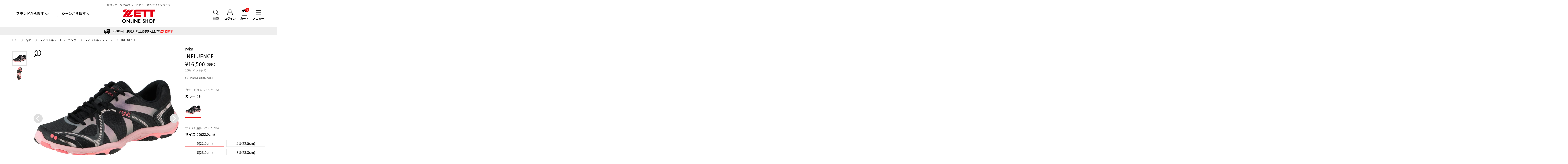

--- FILE ---
content_type: text/html; charset=UTF-8
request_url: https://zettshop.net/itemdetail/ryk/c8198m3004-50-f
body_size: 7459
content:
<!doctype html>
<html lang="ja">
<head>
<meta charset="utf-8">
<title>INFLUENCE | 総合スポーツ企業グループ ゼット オンラインショップ</title>
<meta name="viewport" content="width=750">
<meta name="keywords" content="INFLUENCE,シューズ,靴,スニーカー,ダンスシューズ,ダンス,フィットネス,トレーニング,ZUMBA,ラテンエアロ,jazzercise,ダンスエアロ,ダンスエクササイズ,スタジオエクササイズ,インフルエンス">
<meta name="description" content="●ダンスエクササイズモデル ZUMBA/ラテンエアロ/jazzercise/ダンスエアロ向け●中足部・内側に装備された「N-GAGE」(エンゲージ)により捻じれを防止。●足型のつま先部分と切り込みによりダンス特有の動きに対応。●アウトソールつま先内側に設置されたピボットポイントによりターンが多いダンスエクササイズとスタジオエクササイズに対応。●軽量メッシュにより軽量性と通気性を実現したアッパー。●2種類の硬度を使ったミッドソールによりサポート性とクッション性を発揮。">





<!-- GA4 dataLayer push view_item start -->
<script>
// Measure when a product is added to a shopping cart
window.dataLayer = window.dataLayer || [];
dataLayer.push({ ecommerce: null });  // Clear the previous ecommerce object.
dataLayer.push({
    event: "view_item",
    ecommerce: {
    value: "16500",
    currency: "JPY",
    items: [{
      item_name: "INFLUENCE", //Name or ID is required.
      item_id: "0736715019289",
      price: "16500",
      quantity: 1
    }] 
    }
});
</script>
<!-- GA4 dataLayer push view_item end -->



<!-- Google Tag Manager -->
<script>(function(w,d,s,l,i){w[l]=w[l]||[];w[l].push({'gtm.start':
new Date().getTime(),event:'gtm.js'});var f=d.getElementsByTagName(s)[0],
j=d.createElement(s),dl=l!='dataLayer'?'&l='+l:'';j.async=true;j.src=
'https://www.googletagmanager.com/gtm.js?id='+i+dl;f.parentNode.insertBefore(j,f);
})(window,document,'script','dataLayer','GTM-PQTSDMZQ');</script>
<!-- End Google Tag Manager -->

<link rel="stylesheet" href="/css/base.css"/>
<link rel="stylesheet" href="/css/base.diff.css"/>
<link rel="stylesheet" href="/css/sub.css"/><link rel="stylesheet" href="/css/products.css"/><link rel="stylesheet" href="//cdnjs.cloudflare.com/ajax/libs/slick-carousel/1.6.0/slick.min.css?ver=1.6.0"/><link rel="stylesheet" href="//cdnjs.cloudflare.com/ajax/libs/slick-carousel/1.6.0/slick-theme.min.css?ver=1.6.0"/><link rel="stylesheet" href="//cdnjs.cloudflare.com/ajax/libs/magnific-popup.js/1.1.0/magnific-popup.min.css?ver=1.1.0"/><link rel="stylesheet" href="/css/products.diff.css"/>

<link href="/favicon.ico" type="image/x-icon" rel="icon"/><link href="/favicon.ico" type="image/x-icon" rel="shortcut icon"/>

</head>
<body id="PageTop" class=" sub single__column products products__detail">

<!-- Google Tag Manager (noscript) -->
<noscript><iframe src="https://www.googletagmanager.com/ns.html?id=GTM-PQTSDMZQ"
height="0" width="0" style="display:none;visibility:hidden"></iframe></noscript>
<!-- End Google Tag Manager (noscript) -->

<header class="header">
    <div class="inner">
        <h1>総合スポーツ企業グループ ゼット オンラインショップ<a href="/"><img src="/images/base/spacer.png" alt="image" title="" class="logo"></a></h1>

        <nav class="navi_pc hiddenSp">
            <dl class="searchList search__brand">
                <dt class="arrow self down">ブランドから探す</dt>
                <dd>
                    <span>▼お探しのブランド名をクリックして下さい</span>
                    <ul>
                                                                        <li><a href="/brand/baseball">ZETT BASEBALL</a></li>
                                                                        <li><a href="/brand/converse">CONVERSE</a></li>
                                                                        <li><a href="/brand/canadianeast">Canadian East</a></li>
                                                                        <li><a href="/brand/jft">JFIT</a></li>
                                                                        <li><a href="/brand/sklz">SKLZ</a></li>
                                                                        <li><a href="/brand/buff">BUFF</a></li>
                                                                        <li><a href="/brand/thule">THULE</a></li>
                                                                        <li><a href="/brand/finis">FINIS</a></li>
                                                                        <li><a href="/brand/msz">TEAM Z</a></li>
                                                                        <li><a href="/brand/ryk">ryka</a></li>
                                            </ul>
                </dd>
            </dl>

            <dl class="searchList search__sean">
                <dt class="arrow self down">シーンから探す</dt>
                <dd>
                    <span>▼お探しのシーンをクリックして下さい</span>
                    <ul>
                                                                        <li><a href="/scene/baseball-softball">野球・ソフトボール</a></li>
                                                                        <li><a href="/scene/fashion">ファッション</a></li>
                                                                        <li><a href="/scene/fitness">フィットネス・トレーニング</a></li>
                                                                        <li><a href="/scene/football">サッカー・フットサル</a></li>
                                                                        <li><a href="/scene/american-football">アメリカンフットボール</a></li>
                                                                        <li><a href="/scene/golf">ゴルフ</a></li>
                                                                        <li><a href="/scene/basketball">バスケットボール</a></li>
                                                                        <li><a href="/scene/accessory">スポーツケア・アクセサリー</a></li>
                                                                        <li><a href="/scene/outdoor">アウトドア</a></li>
                                                                        <li><a href="/scene/running">ランニング</a></li>
                                                                        <li><a href="/scene/swimming">水泳水球競技</a></li>
                                            </ul>
                </dd>
            </dl>

            <dl class="naviList menu">
                <dt>メニュー</dt>
                <dd>
                    <ul>
                        <li><a href="/members/login">ログイン</a></li>
                        <li><a href="/members/agreement">新規会員登録</a></li>
                        <li><a href="/news">ニュース一覧</a></li>
                    </ul>
                    <ul>
                        <li><a href="/pages/about">ゼットオンラインショップの魅力</a></li>
                        <li><a href="/pages/guide">ご利用ガイド</a></li>
                        <li><a href="/pages/notation">特定商取引法に基づく表記</a></li>
                        <li><a href="/pages/privacy">プライバシーポリシー</a></li>
                        <li><a href="/contacts">お問い合わせ</a></li>
                    </ul>
                </dd>
            </dl>

            <dl class="naviList search">
                <dt>検索</dt>
                <dd>
                    <form method="post" accept-charset="utf-8" action="/itemlists/search"><div style="display:none;"><input type="hidden" name="_method" value="POST"/></div>                        <input type="text" name="keyword" placeholder="商品を検索する" id="keyword"/>
                        <input type="submit" class="" id="jian-suo" value="検索"/>
                        <button type="button" onClick="clearText()">やり直す</button>
                    </form>                </dd>
            </dl>

            <dl class="naviList login">
                <dt>ログイン</dt>
                <dd>
                    <form method="post" accept-charset="utf-8" action="/members/login"><div style="display:none;"><input type="hidden" name="_method" value="POST"/></div>                    <dl>
                        <dt>ログイン<b>メールアドレスとパスワードを入力してアカウントにアクセスしてください</b></dt>
                        <dd>
                            <input type="text" name="email" placeholder="メールアドレス" id="loginemail"/>
                        </dd>
                        <dd>
                            <input type="password" name="password" placeholder="パスワード" id="password"/>
                        </dd>
                        <dd>
                            <ul>
                                <li><a href="/members/forgot_password">ID・パスワードをお忘れですか？</a></li>
                                <li><a href="/members/agreement">はじめてご利用の方（新規会員登録）</a></li>
                            </ul>
                        </dd>
                        <dd>
                            <input type="submit" class="" id="roguin" value="ログイン"/>
                        </dd>
                    </dl>
                    </form>                </dd>
            </dl>

            <dl class="naviList cart">
                <dt>カート<b>0</b></dt>
                <dd class="cartNone">
                    <p class="cartnone">ショッピングカートに<br>
                    商品はありません。</p>
                </dd>
            </dl>
        </nav>



        <nav class="navi_sp hiddenPc">
            <dl class="naviList menu arrow">
                <dt>メニュー</dt>
                <dd>
                    <h2>会員サービス</h2>
                    <ul>
                        <li><a href="/members/login">ログイン</a></li>
                        <li><a href="/members/agreement">新規会員登録</a></li>
                    </ul>

                    <h2>ブランドから探す</h2>
                    <ul>
                                                                        <li><a href="/brand/baseball">ZETT BASEBALL</a></li>
                                                                        <li><a href="/brand/converse">CONVERSE</a></li>
                                                                        <li><a href="/brand/canadianeast">Canadian East</a></li>
                                                                        <li><a href="/brand/jft">JFIT</a></li>
                                                                        <li><a href="/brand/sklz">SKLZ</a></li>
                                                                        <li><a href="/brand/buff">BUFF</a></li>
                                                                        <li><a href="/brand/thule">THULE</a></li>
                                                                        <li><a href="/brand/finis">FINIS</a></li>
                                                                        <li><a href="/brand/msz">TEAM Z</a></li>
                                                                        <li><a href="/brand/ryk">ryka</a></li>
                                            </ul>

                    <h2>シーンから探す</h2>
                    <ul>
                                                                        <li><a href="/scene/baseball-softball">野球・ソフトボール</a></li>
                                                                        <li><a href="/scene/fashion">ファッション</a></li>
                                                                        <li><a href="/scene/fitness">フィットネス・トレーニング</a></li>
                                                                        <li><a href="/scene/football">サッカー・フットサル</a></li>
                                                                        <li><a href="/scene/american-football">アメリカンフットボール</a></li>
                                                                        <li><a href="/scene/golf">ゴルフ</a></li>
                                                                        <li><a href="/scene/basketball">バスケットボール</a></li>
                                                                        <li><a href="/scene/accessory">スポーツケア・アクセサリー</a></li>
                                                                        <li><a href="/scene/outdoor">アウトドア</a></li>
                                                                        <li><a href="/scene/running">ランニング</a></li>
                                                                        <li><a href="/scene/swimming">水泳水球競技</a></li>
                                            </ul>

                    <h2>ニュース・おすすめ情報</h2>
                    <ul>
                        <li><a href="/news">ニュース一覧</a></li>
                    </ul>

                    <h2>ゼットオンラインショップについて</h2>
                    <ul>
                        <li><a href="/pages/about">ゼットオンラインショップの魅力</a></li>
                        <li><a href="/pages/guide">ご利用ガイド</a></li>
                        <li><a href="/pages/notation">特定商取引法に基づく表記</a></li>
                        <li><a href="/pages/privacy">プライバシーポリシー</a></li>
                        <li><a href="/contacts">お問い合わせ</a></li>
                    </ul>


                    <p>閉じる</p>
                </dd>
            </dl>

            <dl class="naviList search open_block">
                <dt>検索</dt>
                <dd>
                    <form method="post" accept-charset="utf-8" action="/itemlists/search"><div style="display:none;"><input type="hidden" name="_method" value="POST"/></div>                        <input type="text" name="keyword" placeholder="商品を検索する" id="keyword"/>
                        <input type="submit" class="" id="jian-suo" value="検索"/>
                        <button type="button" onClick="clearText()">やり直す</button>
                    </form>                </dd>
            </dl>

            <dl class="naviList cart open_block">
                <dt>カート<b>0</b></dt>
                <dd class="cartNone">
                    <p class="cartnone">ショッピングカートに<br>
                    商品はありません。</p>
                </dd>
            </dl>
        </nav>
    </div>
</header>

<main>

    <p class="pickUp delivery">2,000円（税込）以上お買い上げで<b>送料無料!</b></p>


    <!--↓　topicspath　↓-->
    <nav class="topicspath arrow inner hiddenSp">
        <ol>
            <li><a href="/">TOP</a></li>
            <li><a href="/brand/ryk">ryka</a></li>
                        <li><a href="/brand/ryk?category2Id%5B4%5D=4">フィットネス・トレーニング</a></li>
                        <li><a href="/brand/ryk?category3Id%5B4%5D%5B432%5D=4_432">フィットネスシューズ</a></li>
                        <li>INFLUENCE</li>
        </ol>
    </nav>
    <!--↑　topicspath　↑-->

    <!--↓　content　↓-->
    <article class="content">

        <!--↓　　↓-->
        <section class="sec1 inner">

            <!--↓　detailImg　↓-->
            <div class="productsImg">
                <div class="mainimg">
                    <div class="mainimg__wrap">
                        <div class="img__wrap">
                            <img src="/img/item/RYK/RYK-C8198M3004-F.jpg" alt="INFLUENCE" data-imagezoom="true" data-zoomviewsize="[370,670]"/>                        </div>
                        <div class="img__wrap">
                            <img src="/img/item/RYK/RYK-C8198M3004-F-1.jpg" alt="INFLUENCE" data-imagezoom="true" data-zoomviewsize="[370,670]"/>                        </div>
                    </div>
                    <div class="zoom__icon hiddenSp">zoom</div>
                    <div class="slide__arrow prv">prev</div>
                    <div class="slide__arrow nxt">next</div>
                </div>

                <div class="slider__thumbnail hiddenSp">
                    <div class="thumbnail__wrap">
                        <div class="img__wrap_slick">
                            <img src="/img/item/RYK/RYK-C8198M3004-F.jpg" alt="INFLUENCE"/>                        </div>
                        <div class="img__wrap_slick">
                            <img src="/img/item/RYK/RYK-C8198M3004-F-1.jpg" alt="INFLUENCE"/>                        </div>
                    </div>
                    <div class="slide__arrow prv">prev</div>
                    <div class="slide__arrow nxt">next</div>
                </div>

                <div id="products__popup" class="popup__wrap">
                    <div class="popup__inner">
                        <div class="popup__cont">
                            <div class="popup__title">INFLUENCE</div>

                            <div class="popup__img__wrap">
                                <div class="popup__img">
                                    <div class="img__wrap">
                                        <img src="/img/item/RYK/RYK-C8198M3004-F.jpg" alt="INFLUENCE"/>                                    </div>
                                    <div class="img__wrap">
                                        <img src="/img/item/RYK/RYK-C8198M3004-F-1.jpg" alt="INFLUENCE"/>                                    </div>
                                </div>
                            </div>

                            <div class="popup__thumbnail__wrap clearfix">
                                <div class="img__wrap">
                                    <img src="/img/item/RYK/RYK-C8198M3004-F.jpg" alt="INFLUENCE"/>                                </div>
                                <div class="img__wrap">
                                    <img src="/img/item/RYK/RYK-C8198M3004-F-1.jpg" alt="INFLUENCE"/>                                </div>
                            </div>
                            <div class="popip__close">閉じる</div>
                        </div>
                    </div>
                </div>
            </div>
            <!--↑　detailImg　↑-->

            <!--↓　head__detail　↓-->
            <form method="post" accept-charset="utf-8" class="productsCont" action="/orders/add"><div style="display:none;"><input type="hidden" name="_method" value="POST"/></div>                <span class="brandName">ryka</span>
                <h2 class="ttl__products">INFLUENCE</h2>
                <p class="price"><b>&yen;16,500</b>（税込）</p>
                <span class="pointTxt">150ポイント付与</span>
                <span class="serialNumber">C8198M3004-50-F</span>

                <ul>
                    <li class="colorChoice central">
                        <p class="description">カラーを選択してください</p>
                        <h3>カラー：<span class="choiceResult">F</span></h3>
                        <ul class="list">
                            <li class="current">
                                <figure><a href="/itemdetail/RYK/c8198m3004-50-f"><img src="/img/item/RYK/RYK-C8198M3004-F.jpg" alt="F"></a></figure>
                            </li>

                        </ul>
                    </li>

                    <li class="sizeChoice">
                        <p class="description">サイズを選択してください</p>
                        <h3>サイズ：<span class="choiceResult">5(22.0cm)</span></h3>
                        <ul class="list">

                            
                            <li class="current"><a href="/itemdetail/RYK/c8198m3004-50-f">5(22.0cm)</a></li>

                                                        
                            <li><a href="/itemdetail/RYK/c8198m3004-55-f">5.5(22.5cm)</a></li>

                                                        
                            <li><a href="/itemdetail/RYK/c8198m3004-60-f">6(23.0cm)</a></li>

                                                        
                            <li><a href="/itemdetail/RYK/c8198m3004-65-f">6.5(23.3cm)</a></li>

                                                        
                            <li><a href="/itemdetail/RYK/c8198m3004-70-f">7(23.5cm)</a></li>

                                                        
                            <li><a href="/itemdetail/RYK/c8198m3004-75-f">7.5(24.0cm)</a></li>

                                                        
                            <li><a href="/itemdetail/RYK/c8198m3004-80-f">8(24.5cm)</a></li>

                                                        
                            <li><a href="/itemdetail/RYK/c8198m3004-85-f">8.5(25.0cm)</a></li>

                                                        
                            <li><a href="/itemdetail/RYK/c8198m3004-90-f">9(25.5cm)</a></li>

                                                    </ul>
                    </li>
                </ul>

                
                <dl class="choiceCont">
                  <dt class="description">選択した商品</dt>
                    <dd>カラー：<span class="choiceResult">F</span></dd>                    <dd>サイズ：<span class="choiceResult">5(22.0cm)</span></dd>
                                        <dd class="quantity">
                        <label>
                            数量
                                                        <select name="count"><option value="">選択して下さい</option><option value="1" selected="selected">1</option><option value="2">2</option><option value="3">3</option><option value="4">4</option></select>                        </label>
                    </dd>
                    <dd class="addCart">
                        <input type="hidden" name="id" value="53323"/>                        <input type="hidden" name="item_id" value="9639"/>                        <input type="hidden" name="colorcode" value="F"/>                        <input type="hidden" name="sizecode" value="50"/>                        <input type="submit" class="choiced" value="カートに入れる"/>
                    </dd>
                                    </dl>

                <div class="amazonpay_bnr">
                    <img src="/images/item/amazonpay_bnr.jpg">
                </div>


            </form>

            <!--↑　head__detail　↑-->
        </section>
        <!--↑　　↑-->

        <hr class="hiddenSp">

        <!--↓　　↓-->
        <section class="sec2 inner">
            <h3 class="ttl_sec hiddenSp">商品の説明</h3>
            <span class="opntxt2 arrow self hiddenPc">商品説明を見る</span>
            <div>
                <span class="backtxt2 arrow self hiddenPc">戻る</span>
                <h4>商品説明</h4>
                <p>●ダンスエクササイズモデル ZUMBA/ラテンエアロ/jazzercise/ダンスエアロ向け●中足部・内側に装備された「N-GAGE」(エンゲージ)により捻じれを防止。●足型のつま先部分と切り込みによりダンス特有の動きに対応。●アウトソールつま先内側に設置されたピボットポイントによりターンが多いダンスエクササイズとスタジオエクササイズに対応。●軽量メッシュにより軽量性と通気性を実現したアッパー。●2種類の硬度を使ったミッドソールによりサポート性とクッション性を発揮。</p>
                <dl class="itemDescription disc">

                    
                                        <dt><b>重量</b>：</dt>
                    <dd>	約226g(US7片足)</dd>
                    
                    
                    
                    
                                        <dt><b>素材</b>：</dt>
                    <dd>アッパー/人工皮革・合成繊維、ソール/合成ゴム</dd>
                    
                                        <dt><b>機能</b>：</dt>
                    <dd>テクノロジー:PRECISE-RETURN・PIVOT POINT・DRAINAGE SYSTEM</dd>
                    
                    
                                        <dt><b>原産国</b>：</dt>
                    <dd>ベトナム</dd>
                    
                    
                    
                    
                                                            <dt></dt>
                    <dd>
                                                            ※ ご利用のモニターによって、色調・風合いなど実際の商品との違いが生じる場合がございます。<br>予めご了承ください。<br>
                                                                                                                                                                                                                                                                                                                                                                                                                                                                                                                                                                                                                                            </dd>
                                        
					
                </dl>
            </div>



        </section>
        <!--↑　　↑-->

        <hr>

        <!--↓　relatedSec　↓-->
        <section class="relatedSec itemSec inner">
            <h3 class="ttl_sec">関連する商品</h3>
            <ul class="list item__list related__list slider central matchHeight">
                <li>
                    <a href="/itemdetail/RYK/i2223f1400-65-f">
                        <figure>
                        <img src="/img/item/RYK/RYK-I2223F1400-F.jpg" alt="PINNACLE XT"/>                        </figure>
                        <span>ryka</span>
                        <h3>PINNACLE XT</h3>
                        <p><b>¥10,780</b>（税込）</p>
                    </a>
                </li>
                <li>
                    <a href="/itemdetail/RYK/i2223f1002-110-f">
                        <figure>
                        <img src="/img/item/RYK/RYK-I2223F1002-F.jpg" alt="PINNACLE XT"/>                        </figure>
                        <span>ryka</span>
                        <h3>PINNACLE XT</h3>
                        <p><b>¥10,780</b>（税込）</p>
                    </a>
                </li>
                <li>
                    <a href="/itemdetail/RYK/i2222m2401-70-f">
                        <figure>
                        <img src="/img/item/RYK/RYK-I2222M2401-F.jpg" alt="NEVER QUIT"/>                        </figure>
                        <span>ryka</span>
                        <h3>NEVER QUIT</h3>
                        <p><b>¥10,780</b>（税込）</p>
                    </a>
                </li>
                <li>
                    <a href="/itemdetail/RYK/i6445m1001-90-f">
                        <figure>
                        <img src="/img/item/RYK/RYK-I6445M1001-F.jpg" alt="FIERCE  XT"/>                        </figure>
                        <span>ryka</span>
                        <h3>FIERCE  XT</h3>
                        <p><b>¥10,780</b>（税込）</p>
                    </a>
                </li>
                <li>
                    <a href="/itemdetail/RYK/i6379m1100-55-f">
                        <figure>
                        <img src="/img/item/RYK/RYK-I6379M1100-F.jpg" alt="TRAILBLAZER"/>                        </figure>
                        <span>ryka</span>
                        <h3>TRAILBLAZER</h3>
                        <p><b>¥12,100</b>（税込）</p>
                    </a>
                </li>
                <li>
                    <a href="/itemdetail/RYK/i6379m1250-50-f">
                        <figure>
                        <img src="/img/item/RYK/RYK-I6379M1250-F.jpg" alt="TRAILBLAZER"/>                        </figure>
                        <span>ryka</span>
                        <h3>TRAILBLAZER</h3>
                        <p><b>¥12,100</b>（税込）</p>
                    </a>
                </li>
                <li>
                    <a href="/itemdetail/RYK/e6633m2407-80-f">
                        <figure>
                        <img src="/img/item/RYK/RYK-E6633M2407-F.jpg" alt="TENACIOUS"/>                        </figure>
                        <span>ryka</span>
                        <h3>TENACIOUS</h3>
                        <p><b>¥12,166</b>（税込）</p>
                    </a>
                </li>
                <li>
                    <a href="/itemdetail/RYK/e1270m7700-70-f">
                        <figure>
                        <img src="/img/item/RYK/RYK-E1270M7700-F.jpg" alt="TENACITY"/>                        </figure>
                        <span>ryka</span>
                        <h3>TENACITY</h3>
                        <p><b>¥12,166</b>（税込）</p>
                    </a>
                </li>
                <li>
                    <a href="/itemdetail/RYK/e1270m1177-55-f">
                        <figure>
                        <img src="/img/item/RYK/RYK-E1270M1177-F.jpg" alt="TENACITY"/>                        </figure>
                        <span>ryka</span>
                        <h3>TENACITY</h3>
                        <p><b>¥12,166</b>（税込）</p>
                    </a>
                </li>
                <li>
                    <a href="/itemdetail/RYK/e1270m1611-65-f">
                        <figure>
                        <img src="/img/item/RYK/RYK-E1270M1611-F.jpg" alt="TENACITY"/>                        </figure>
                        <span>ryka</span>
                        <h3>TENACITY</h3>
                        <p><b>¥12,166</b>（税込）</p>
                    </a>
                </li>
                <li>
                    <a href="/itemdetail/RYK/e1270m1033-65-f">
                        <figure>
                        <img src="/img/item/RYK/RYK-E1270M1033-F.jpg" alt="TENACITY"/>                        </figure>
                        <span>ryka</span>
                        <h3>TENACITY</h3>
                        <p><b>¥12,166</b>（税込）</p>
                    </a>
                </li>
                <li>
                    <a href="/itemdetail/RYK/e6633m2101-65-f">
                        <figure>
                        <img src="/img/item/RYK/RYK-E6633M2101-F.jpg" alt="TENACIOUS"/>                        </figure>
                        <span>ryka</span>
                        <h3>TENACIOUS</h3>
                        <p><b>¥12,166</b>（税込）</p>
                    </a>
                </li>
                <li>
                    <a href="/itemdetail/RYK/g4495m0008-50-f">
                        <figure>
                        <img src="/img/item/RYK/RYK-G4495M0008-F.jpg" alt="BRAE"/>                        </figure>
                        <span>ryka</span>
                        <h3>BRAE</h3>
                        <p><b>¥12,650</b>（税込）</p>
                    </a>
                </li>
                <li>
                    <a href="/itemdetail/RYK/g4495m0009-55-f">
                        <figure>
                        <img src="/img/item/RYK/RYK-G4495M0009-F.jpg" alt="BRAE"/>                        </figure>
                        <span>ryka</span>
                        <h3>BRAE</h3>
                        <p><b>¥12,650</b>（税込）</p>
                    </a>
                </li>
                <li>
                    <a href="/itemdetail/RYK/i6971m1001-60-f">
                        <figure>
                        <img src="/img/item/RYK/RYK-I6971M1001-F.jpg" alt="BRUNSWICK"/>                        </figure>
                        <span>ryka</span>
                        <h3>BRUNSWICK</h3>
                        <p><b>¥12,650</b>（税込）</p>
                    </a>
                </li>
                <li>
                    <a href="/itemdetail/RYK/i6971m1200-50-f">
                        <figure>
                        <img src="/img/item/RYK/RYK-I6971M1200-F.jpg" alt="BRUNSWICK"/>                        </figure>
                        <span>ryka</span>
                        <h3>BRUNSWICK</h3>
                        <p><b>¥12,650</b>（税込）</p>
                    </a>
                </li>
                <li>
                    <a href="/itemdetail/RYK/j0700f1001-55-f">
                        <figure>
                        <img src="/img/item/RYK/RYK-J0700F1001-F.jpg" alt="BRAE 2"/>                        </figure>
                        <span>ryka</span>
                        <h3>BRAE 2</h3>
                        <p><b>¥14,300</b>（税込）</p>
                    </a>
                </li>
                <li>
                    <a href="/itemdetail/RYK/j0700f1200-50-f">
                        <figure>
                        <img src="/img/item/RYK/RYK-J0700F1200-F.jpg" alt="BRAE 2"/>                        </figure>
                        <span>ryka</span>
                        <h3>BRAE 2</h3>
                        <p><b>¥14,300</b>（税込）</p>
                    </a>
                </li>
                <li>
                    <a href="/itemdetail/RYK/c8054m6005-70-f">
                        <figure>
                        <img src="/img/item/RYK/RYK-C8054M6005-F.jpg" alt="HYDRO SPORT"/>                        </figure>
                        <span>ryka</span>
                        <h3>HYDRO SPORT</h3>
                        <p><b>¥14,850</b>（税込）</p>
                    </a>
                </li>
                <li>
                    <a href="/itemdetail/RYK/c8054md409-65-f">
                        <figure>
                        <img src="/img/item/RYK/RYK-C8054MD409-F.jpg" alt="HYDRO SPORT"/>                        </figure>
                        <span>ryka</span>
                        <h3>HYDRO SPORT</h3>
                        <p><b>¥14,850</b>（税込）</p>
                    </a>
                </li>
                <li>
                    <a href="/itemdetail/RYK/i2223m1020-50-f">
                        <figure>
                        <img src="/img/item/RYK/RYK-I2223M1020-F.jpg" alt="PINNACLE XT"/>                        </figure>
                        <span>ryka</span>
                        <h3>PINNACLE XT</h3>
                        <p><b>¥15,400</b>（税込）</p>
                    </a>
                </li>
                <li>
                    <a href="/itemdetail/RYK/i2222m2101-50-f">
                        <figure>
                        <img src="/img/item/RYK/RYK-I2222M2101-F.jpg" alt="NEVER QUIT"/>                        </figure>
                        <span>ryka</span>
                        <h3>NEVER QUIT</h3>
                        <p><b>¥15,400</b>（税込）</p>
                    </a>
                </li>
                <li>
                    <a href="/itemdetail/RYK/c8198m3026-100-f">
                        <figure>
                        <img src="/img/item/RYK/RYK-C8198M3026-F.jpg" alt="INFLUENCE"/>                        </figure>
                        <span>ryka</span>
                        <h3>INFLUENCE</h3>
                        <p><b>¥15,400</b>（税込）</p>
                    </a>
                </li>
                <li>
                    <a href="/itemdetail/RYK/c8198m4007-95-f">
                        <figure>
                        <img src="/img/item/RYK/RYK-C8198M4007-F.jpg" alt="INFLUENCE"/>                        </figure>
                        <span>ryka</span>
                        <h3>INFLUENCE</h3>
                        <p><b>¥15,400</b>（税込）</p>
                    </a>
                </li>
                <li>
                    <a href="/itemdetail/RYK/i1532f1003-50-f">
                        <figure>
                        <img src="/img/item/RYK/RYK-I1532F1003-F.jpg" alt="NO LIMIT"/>                        </figure>
                        <span>ryka</span>
                        <h3>NO LIMIT</h3>
                        <p><b>¥16,500</b>（税込）</p>
                    </a>
                </li>
                <li>
                    <a href="/itemdetail/RYK/c8198m3004-75-f">
                        <figure>
                        <img src="/img/item/RYK/RYK-C8198M3004-F.jpg" alt="INFLUENCE"/>                        </figure>
                        <span>ryka</span>
                        <h3>INFLUENCE</h3>
                        <p><b>¥16,500</b>（税込）</p>
                    </a>
                </li>
                <li>
                    <a href="/itemdetail/RYK/c8198m6030-65-f">
                        <figure>
                        <img src="/img/item/RYK/RYK-C8198M6030-F.jpg" alt="INFLUENCE"/>                        </figure>
                        <span>ryka</span>
                        <h3>INFLUENCE</h3>
                        <p><b>¥16,500</b>（税込）</p>
                    </a>
                </li>
                <li>
                    <a href="/itemdetail/RYK/i1532f2400-95-f">
                        <figure>
                        <img src="/img/item/RYK/RYK-I1532F2400-F.jpg" alt="NO LIMIT"/>                        </figure>
                        <span>ryka</span>
                        <h3>NO LIMIT</h3>
                        <p><b>¥16,500</b>（税込）</p>
                    </a>
                </li>
                <li>
                    <a href="/itemdetail/RYK/i1532f2650-65-f">
                        <figure>
                        <img src="/img/item/RYK/RYK-I1532F2650-F.jpg" alt="NO LIMIT"/>                        </figure>
                        <span>ryka</span>
                        <h3>NO LIMIT</h3>
                        <p><b>¥16,500</b>（税込）</p>
                    </a>
                </li>
                <li>
                    <a href="/itemdetail/RYK/i1532f1105-75-f">
                        <figure>
                        <img src="/img/item/RYK/RYK-I1532F1105-F.jpg" alt="NO LIMIT"/>                        </figure>
                        <span>ryka</span>
                        <h3>NO LIMIT</h3>
                        <p><b>¥16,500</b>（税込）</p>
                    </a>
                </li>
                <li>
                    <a href="/itemdetail/RYK/e1270m1155-100-f">
                        <figure>
                        <img src="/img/item/RYK/RYK-E1270M1155-F.jpg" alt="TENACITY"/>                        </figure>
                        <span>ryka</span>
                        <h3>TENACITY</h3>
                        <p><b>¥17,380</b>（税込）</p>
                    </a>
                </li>
            </ul>
        </section>
        <!--↑　relatedSec　↑-->


        <hr>

        <!--↓　saleSec　↓-->
        <section class="relatedSec itemSec inner">
            <h3 class="ttl_sec">セール商品</h3>
            <ul class="list item__list related__list slider central matchHeight">
                <li>
                    <a href="/itemdetail/RYK/e1270m7700-70-f">
                        <figure>
                        <img src="/img/item/RYK/RYK-E1270M7700-F.jpg" alt="TENACITY"/>                        </figure>
                        <span>ryka</span>
                        <h3>TENACITY</h3>
                                                <p><b>¥12,166</b><del>¥17,380</del>（税込）</p>
                    </a>
                </li>
                <li>
                    <a href="/itemdetail/RYK/e1270m1177-55-f">
                        <figure>
                        <img src="/img/item/RYK/RYK-E1270M1177-F.jpg" alt="TENACITY"/>                        </figure>
                        <span>ryka</span>
                        <h3>TENACITY</h3>
                                                <p><b>¥12,166</b><del>¥17,380</del>（税込）</p>
                    </a>
                </li>
                <li>
                    <a href="/itemdetail/RYK/e1270m1611-65-f">
                        <figure>
                        <img src="/img/item/RYK/RYK-E1270M1611-F.jpg" alt="TENACITY"/>                        </figure>
                        <span>ryka</span>
                        <h3>TENACITY</h3>
                                                <p><b>¥12,166</b><del>¥17,380</del>（税込）</p>
                    </a>
                </li>
                <li>
                    <a href="/itemdetail/RYK/e1270m1033-65-f">
                        <figure>
                        <img src="/img/item/RYK/RYK-E1270M1033-F.jpg" alt="TENACITY"/>                        </figure>
                        <span>ryka</span>
                        <h3>TENACITY</h3>
                                                <p><b>¥12,166</b><del>¥17,380</del>（税込）</p>
                    </a>
                </li>
                <li>
                    <a href="/itemdetail/RYK/e6633m2101-65-f">
                        <figure>
                        <img src="/img/item/RYK/RYK-E6633M2101-F.jpg" alt="TENACIOUS"/>                        </figure>
                        <span>ryka</span>
                        <h3>TENACIOUS</h3>
                                                <p><b>¥12,166</b><del>¥17,380</del>（税込）</p>
                    </a>
                </li>
                <li>
                    <a href="/itemdetail/RYK/e1270m2003-110-f">
                        <figure>
                        <img src="/img/item/RYK/RYK-E1270M2003-F.jpg" alt="TENACITY"/>                        </figure>
                        <span>ryka</span>
                        <h3>TENACITY</h3>
                                                <p><b>¥12,166</b><del>¥17,380</del>（税込）</p>
                    </a>
                </li>
                <li>
                    <a href="/itemdetail/RYK/e6633m7000-100-f">
                        <figure>
                        <img src="/img/item/RYK/RYK-E6633M7000-F.jpg" alt="TENACIOUS"/>                        </figure>
                        <span>ryka</span>
                        <h3>TENACIOUS</h3>
                                                <p><b>¥12,166</b><del>¥17,380</del>（税込）</p>
                    </a>
                </li>
                <li>
                    <a href="/itemdetail/RYK/e6633m3300-55-f">
                        <figure>
                        <img src="/img/item/RYK/RYK-E6633M3300-F.jpg" alt="TENACIOUS"/>                        </figure>
                        <span>ryka</span>
                        <h3>TENACIOUS</h3>
                                                <p><b>¥12,166</b><del>¥17,380</del>（税込）</p>
                    </a>
                </li>
                <li>
                    <a href="/itemdetail/RYK/e1270m1600-100-f">
                        <figure>
                        <img src="/img/item/RYK/RYK-E1270M1600-F.jpg" alt="TENACITY"/>                        </figure>
                        <span>ryka</span>
                        <h3>TENACITY</h3>
                                                <p><b>¥12,166</b><del>¥17,380</del>（税込）</p>
                    </a>
                </li>
                <li>
                    <a href="/itemdetail/RYK/e6633m2407-75-f">
                        <figure>
                        <img src="/img/item/RYK/RYK-E6633M2407-F.jpg" alt="TENACIOUS"/>                        </figure>
                        <span>ryka</span>
                        <h3>TENACIOUS</h3>
                                                <p><b>¥12,166</b><del>¥17,380</del>（税込）</p>
                    </a>
                </li>
                <li>
                    <a href="/itemdetail/RYK/i2223f1400-60-f">
                        <figure>
                        <img src="/img/item/RYK/RYK-I2223F1400-F.jpg" alt="PINNACLE XT"/>                        </figure>
                        <span>ryka</span>
                        <h3>PINNACLE XT</h3>
                                                <p><b>¥10,780</b><del>¥15,400</del>（税込）</p>
                    </a>
                </li>
                <li>
                    <a href="/itemdetail/RYK/i2223f1002-70-f">
                        <figure>
                        <img src="/img/item/RYK/RYK-I2223F1002-F.jpg" alt="PINNACLE XT"/>                        </figure>
                        <span>ryka</span>
                        <h3>PINNACLE XT</h3>
                                                <p><b>¥10,780</b><del>¥15,400</del>（税込）</p>
                    </a>
                </li>
                <li>
                    <a href="/itemdetail/RYK/i2222m2401-70-f">
                        <figure>
                        <img src="/img/item/RYK/RYK-I2222M2401-F.jpg" alt="NEVER QUIT"/>                        </figure>
                        <span>ryka</span>
                        <h3>NEVER QUIT</h3>
                                                <p><b>¥10,780</b><del>¥15,400</del>（税込）</p>
                    </a>
                </li>
                <li>
                    <a href="/itemdetail/RYK/i6445m1001-90-f">
                        <figure>
                        <img src="/img/item/RYK/RYK-I6445M1001-F.jpg" alt="FIERCE  XT"/>                        </figure>
                        <span>ryka</span>
                        <h3>FIERCE  XT</h3>
                                                <p><b>¥10,780</b><del>¥15,400</del>（税込）</p>
                    </a>
                </li>
            </ul>
        </section>
        <!--↑　saleSec　↑-->


        <hr>

        <!--↓　checkSec　↓-->
        <aside class="checkSec itemSec inner">
            <h3 class="ttl_sec">最近チェックした商品</h3>
            <ul class="list item__list check__list central matchHeight">
                <li>
                    <a href="/itemdetail/RYK/c8198m3004-50-f">
                        <figure>
                        <img src="/img/item/RYK/RYK-C8198M3004-F.jpg" alt="INFLUENCE"/>                        </figure>
                        <span>ryka</span>
                        <h3>INFLUENCE</h3>
                                                <p><b>¥16,500</b>（税込）</p>
                    </a>
                </li>
            </ul>
        </aside>
        <!--↑　checkSec　↑-->

    </article>
    <!--↑　content　↑-->



    <!--↓　entry__list hiddenPc　↓-->
    <section class="entry__list__sec sec hiddenPc">
        <h3>このブランドの関連記事</h3>
        <ul class="list entry__list vertical_central_trimming matchHeight">

                        <li>
                <a href="/news/detail/2326">
                    <div>
                        <figure><img src="https://zettshop.net/contents/wp-content/uploads/2025/09/ryka_RSOX6_2509_eye-150x150.jpg" alt=""/></figure>
                    </div>
                    <span>ryka</span>
                    <p><b>ryka、足袋型ソックス【R-SOX6】からレオパード柄の新色発売！</b></p>
                    <time datetime="2025-09-17">2025.09.17</time>
                </a>
            </li>
                        <li>
                <a href="/news/detail/2323">
                    <div>
                        <figure><img src="https://zettshop.net/contents/wp-content/uploads/2025/08/ryka_TENACITY_eye-150x150.jpg" alt=""/></figure>
                    </div>
                    <span>ryka</span>
                    <p><b>ryka、ダンスエクササイズモデル【TENACITY】から新色発売！</b></p>
                    <time datetime="2025-08-27">2025.08.27</time>
                </a>
            </li>
                        <li>
                <a href="/news/detail/2309">
                    <div>
                        <figure><img src="https://zettshop.net/contents/wp-content/uploads/2025/08/zettshop-news-eye250805-150x150.jpg" alt=""/></figure>
                    </div>
                    <span>ryka</span>
                    <p><b>ryka、ウォーキングスニーカー【DEVOTION X MAX CLASSIC】から新色を発売！</b></p>
                    <time datetime="2025-08-06">2025.08.06</time>
                </a>
            </li>
                        <li>
                <a href="/news/detail/2305">
                    <div>
                        <figure><img src="https://zettshop.net/contents/wp-content/uploads/2025/08/zettshop-news-eye250801-150x150.jpg" alt=""/></figure>
                    </div>
                    <span>ryka</span>
                    <p><b>ryka、ダンスエクササイズモデル【NEVER QUIT 2】新登場！</b></p>
                    <time datetime="2025-08-01">2025.08.01</time>
                </a>
            </li>
            
        </ul>
    </section>
    <!--↑　entry__list　↑-->

    <!--↓　banner hiddenPc　↓-->
    <aside class="banner hiddenPc">
        <ul>
<li>
    <a href="/pages/about">
        <img src="/images/base/banner_pc01.jpg" alt="" title="ZETT ONLINE SHOP の魅了" class="hiddenSp">
        <img src="/images/base/banner_sp01.jpg" alt="" title="ZETT ONLINE SHOP の魅了" class="hiddenPc">
    </a>
</li>
<li>
    <a href="/pages/guide/shareholder-coupons">
        <img src="/images/base/banner_pc02.jpg" alt="" title="株主優待券の使い方 保有株式数に応じて優待割引が受けられます" class="hiddenSp">
        <img src="/images/base/banner_sp02.jpg" alt="" title="株主優待券の使い方 保有株式数に応じて優待割引が受けられます" class="hiddenPc">
    </a>
</li>
<li>
    <a href="/pages/guide">
        <img src="/images/base/banner_pc03.jpg" alt="" title="ご利用ガイド ゼットオンラインショップの使い方についてはこちら！" class="hiddenSp">
        <img src="/images/base/banner_sp03.jpg" alt="" title="ご利用ガイド ゼットオンラインショップの使い方についてはこちら！" class="hiddenPc">
    </a>
</li>
        </ul>
    </aside>
    <!--↑　banner　↑-->

</main>

<footer class="footer">
  <div class="pagetop arrow up"><a href="#" class="pagescroll">Page Top</a></div>

    <nav class="inner hiddenSp">
        <ul>
            <li><a href="/news">ニュース一覧</a></li>
        </ul>
        <ul>
            <li><a href="/pages/guide">ご利用ガイド</a></li>
            <li><a href="/pages/notation">特定商取引法に基づく表記</a></li>
            <li><a href="/pages/privacy">プライバシーポリシー</a></li>
            <li><a href="/contacts">お問い合わせ</a></li>
        </ul>
        <ul>
            <li><a href="/members/login">ログイン</a></li>
            <li><a href="/members/agreement">新規会員登録</a></li>
            <li><a href="/pages/agreement">規約</a></li>
        </ul>
    </nav>
    <p class="pcsite hiddenPc"><a href="">PC版サイトを表示</a></p>
    <p class="copy">&copy; 2019 ZETT Corporation All Rights Reserved.</p>
</footer>

<script src="/js/viewport.js"></script>
<script src="//code.jquery.com/jquery-3.2.0.min.js"></script>
<script src="/js/jquery.cookie.js"></script>
<script src="/js/slick.min.js"></script>
<script src="/js/jquery.matchHeight.js"></script>
<script src="/js/base.js"></script>
<script src="/js/products.js"></script><script src="//cdnjs.cloudflare.com/ajax/libs/jquery-migrate/1.4.1/jquery-migrate.min.js?ver=1.4.1"></script><script src="//cdnjs.cloudflare.com/ajax/libs/slick-carousel/1.6.0/slick.min.js?ver=1.6.0"></script><script src="//cdnjs.cloudflare.com/ajax/libs/magnific-popup.js/1.1.0/jquery.magnific-popup.min.js?ver=1.1.0"></script><script src="/js/imagezoom.js"></script><script src="/js/products.detail.diff.js"></script>

<!--[if lt IE 9]>
<script src="/js/html5shiv.min.js"></script>
<script src="/js/IE9.js"></script>
<![endif]-->

<script type="text/javascript" src="https://fspark-ap.com/tag/BPGSTqp5pqar10135FS.js"></script>
<!-- MATTRZ 202510-->
<script type="text/javascript" src="https://uploads.mattrz-cx.com/uploads/client/tag/9281/index.js"></script>
<!-- MATTRZ 202510-->

<script defer src="https://static.cloudflareinsights.com/beacon.min.js/vcd15cbe7772f49c399c6a5babf22c1241717689176015" integrity="sha512-ZpsOmlRQV6y907TI0dKBHq9Md29nnaEIPlkf84rnaERnq6zvWvPUqr2ft8M1aS28oN72PdrCzSjY4U6VaAw1EQ==" data-cf-beacon='{"version":"2024.11.0","token":"15f7cf9c75964ea2b5c6c41c58de46bd","server_timing":{"name":{"cfCacheStatus":true,"cfEdge":true,"cfExtPri":true,"cfL4":true,"cfOrigin":true,"cfSpeedBrain":true},"location_startswith":null}}' crossorigin="anonymous"></script>
</body>
</html>


--- FILE ---
content_type: text/css
request_url: https://zettshop.net/css/base.css
body_size: 4760
content:
@charset "utf-8";
/*!
 * base CSS
 * ---------------------------------------------
 * 共通レイアウトに関わるCSS
 */
@import url(https://fonts.googleapis.com/earlyaccess/notosansjapanese.css);
@import url('https://fonts.googleapis.com/css?family=Lato');


/* reset
--------------------------------------------- */

article,aside,details,figcaption,figure,footer,header,menu,nav,section,main {
    display:block;
}
article,aside,details,figcaption,figure,footer,header,menu,nav,section,main,
* {
	box-sizing: border-box;
	margin: 0;
	padding: 0;
}
fieldset,img {
	border: 0;
}
* {
	font-size:100%;
	max-height: 999999px;
}
body {
	/*font: 100%/1 'Hiragino Kaku Gothic Pro', Meiryo, Helvetica, Arial, sans-serif;*/
	font: 100%/1 "Noto Sans Japanese", "游ゴシック Medium", "游ゴシック体", "Yu Gothic Medium", YuGothic, "ヒラギノ角ゴ ProN", "Hiragino Kaku Gothic ProN", "メイリオ", Meiryo, "ＭＳ Ｐゴシック", "MS PGothic", sans-serif;
}
h1,h2,h3,h4,h5,h6,b {
	/*font-weight: 600;*/
	font-weight: 500;
}
ol,ul,li {
  list-style: none;
}
ul,ol {
	letter-spacing: -.40em;
}
ul > li,ol > li {
	letter-spacing: normal;
}
img {
	display: block;
	max-width: 100%;
	height: auto;
}
*:before,*:after {
	content: "";
	display: none;
}
html {
	-webkit-text-size-adjust: 100%;
	-webkit-font-smoothing: antialiased;
}
input[type="text"],input[type="button"],input[type="submit"],button,textarea,select {
	border: none;
	background: none;
}
input:placeholder-shown {
	color: #424242;
	/*font-weight: 600;*/
	font-weight: 500;
}
input::-webkit-input-placeholder {
	color: #a9a9a9;
}
input[type="text"],input[type="button"],input[type="submit"],button {
	-webkit-appearance: none;
	border-radius: 0;
}
input[type="button"],input[type="submit"],button {
	cursor: pointer;
}
table {
	border-collapse: collapse;
}
hr {
	border: none;
	background: none;
}
.hiddenPc,
.brkSp {
	display: none;
}
.brkPc {
	display: block;
}

/*===================================
	font link
=====================================*/

body,
a,a:visited {
	color: #000;
}
body {
	font-size: 16px;
}
.lato {
	font-family: 'Lato', sans-serif;
	font-weight: bold;
	letter-spacing: 0.05em;
}
a {
	text-decoration: none;
}
a.underine {
	text-decoration: underline;
}
a.underine:hover {
	text-decoration: none;
}


/*===================================
	layout
=====================================*/

html,
body {
	overflow-x: hidden;
	position: relative;
}
.inner {
	width: 1200px;
	margin-left: auto;
	margin-right: auto;
}

/*===================================
	element
=====================================*/
/*  background
---------------------------------*/

body,
.header {
	background-color: #fff;
}
.footer {
	background-color: #090909;
}

/*  sprite
---------------------------------*/

.logo,
.naviList > dt:before,
.searchList dd span:after,
.search input[type="submit"],
.pagetop a,
.footer .sns a,
.ico a:before {
	background-image: url(../images/base/sprite.png);
	background-repeat: no-repeat;
}

/*  opacity
---------------------------------*/

a:hover img,
.btn a:hover {
	opacity: .7;
	text-decoration: none;
}
a:hover img.logo {
	opacity: 1;
}

/*  arrow ico btn
---------------------------------*/

.ico a:before {
	display: inline-block;
	margin-top: -2px;
	vertical-align: middle;
}
.btn a {
	display: inline-block;
}

/*  arrow
---------------------------------*/

.arrow a:after,
.arrow.self:after {
	display: inline-block;
	vertical-align: middle;
	border-bottom: solid 1px #000;
	border-left: solid 1px #000;
	transform: rotate(225deg);
}
.arrow.down a:after,
.arrow.self.down:after {
	transform: rotate(-45deg);
}
.arrow.up a:after,
.arrow.self.up:after {
	transform: rotate(135deg);
}

/*===================================
	header
=====================================*/

.header > div {
	position: relative;
	z-index: 1000;
	height: 124px;
}
.header h1 {
	padding-top: 17px;
	color: #666;
	font-size: 12px;
	text-align: center;
}
.header h1 a {
	display: block;
	width: 153px;
	margin: auto;
}
.logo {
	width: 153px;
	height: 62px;
	margin: 15px auto 0;
	background-position: 0 0;
}
.fixed {
	position: fixed;
	top: 0;
	left: 0;
	z-index: 1000;
	width: 100%;
}
.header.fixed > div {
	height: 79px;
	transition: .9s;
}
.header.fixed h1 {
	padding-top: 2px;
	text-align: left;
	text-indent: -9999em;
	transition: .9s;
}
.header.fixed h1 a {
	text-align: center;
	text-indent: 0;
}
.header.fixed .logo {
	width: 131px;
	height: 53px;
	margin-top: 0;
	background-position: -200px 0;
}

/*===================================
	header	navi
=====================================*/

.navi_pc > dl {
	position: absolute;
}
.navi_pc > dl > dt {
	font-weight: 600;
	cursor: pointer;
}
.navi_pc > dl > dd {
	opacity: 0;
	top: 50%;
	visibility: hidden;
	transition: .3s;
}
.navi_pc > dl:hover > dd,
.cart .navi_pc > dl.cart:hover > dd.cartNone {
	top: 100%;
	visibility: visible;
	opacity: 1;
	margin-top: -1px;
}
.cart .navi_pc > dl.cart > dd.cartNone {
	top: -100%;
}
.navi_pc > dl.searchList > dd {
	display: none;
}
.navi_pc > dl.searchList:hover > dd {
	display: block;
}
.searchList li a:hover,
.navi_pc .menu a:hover {
	background: #eee;
}


.navi_pc > dl.active > dd,
.cart .navi_pc > dl.cart.active > dd.cartNone {
	top: 100%;
	visibility: visible;
	opacity: 1;
	margin-top: -1px;
}
.navi_pc > dl.searchList.active > dd {
	display: block;
}

/*  ブランドから探す,シーンから探す
---------------------------------*/

.searchList {
	top: 48px;
}
.fixed .searchList {
	top: 24px;
	transition: .9s;
}
.search__brand {
	left: 15px;
}
.search__sean {
	position: relative;
	left: 225px;
}
.searchList dt {
	height: 29px;
	line-height: 29px;
	margin-bottom: 47px;
	padding-left: 20px;
	background: -ms-linear-gradient(to bottom, #7f7f7f, #7f7f7f 1px, transparent 1px, transparent 3px);
	background-image: linear-gradient(to bottom, #7f7f7f, #7f7f7f 1px, transparent 1px, transparent 3px);
	background-size: 1px 5px;
	background-position: left;
	background-repeat: repeat-y;
	color: #090909;
	font-size: 18px;
}
.search__sean:before {
	display: block;
	position: absolute;
	top: 0;
	left: 193px;
	width: 1px;
	height: 29px;
	background-image: -ms-linear-gradient(to bottom, #000, #000 1px, transparent 1px, transparent 3px);
	background-image: linear-gradient(to bottom, #000, #000 1px, transparent 1px, transparent 3px);
	background-size: 1px 5px;
	background-position: right;
	background-repeat: repeat-y;
}
.fixed .searchList dt {
	margin-bottom: 26px;
}
.searchList .arrow.self.down:after {
	width: 10px;
	height: 10px;
	margin: -7px 0 0 8px;
}
.searchList dd {
	padding: 20px 0 12px;
	background: #fff;
	/*box-shadow: 0 1px 5px 0 rgba(0,0,0,.1);*/
}
.searchList dd span {
	display: block;
	margin-bottom: 20px;
	padding-left: 40px;
	color: #444;
	font-size: 15px;
}
.searchList dd span:after {
	display: inline-block;
	vertical-align: middle;
	width: 14px;
	height: 19px;
	margin: -2px 0 0 3px;
	background-position: -800px -100px;
}
.searchList ul {
	display: inline-block;
	min-width: 24em;
}
.searchList.search__sean ul {
	min-width: 23em;
}
.searchList li a {
	display: block;
	padding: 0.8em 30px 0.8em 40px;
	line-height: 1.2;
	font-size: 18px;
}

/*  naviList
---------------------------------*/

.navi_pc .naviList {
	top: 36px;
}
.fixed .navi_pc .naviList {
	top: 12px;
	transition: .9s;
}
.naviList > dt {
	position: relative;
	display: inline-block;
	margin-bottom: 33px;
	font-size: 13px;
	text-align: center;
}
.fixed .navi_pc .naviList > dt {
	margin-bottom: 12px;
}
.naviList > dt:before {
	display: block;
	height: 42px;
	margin: auto;
}
.naviList > dd {
	position: absolute;
}
.naviList.menu > dt:before {
	background-image: none;
}

/*  メニュー
---------------------------------*/

.navi_pc .menu {
	right: 15px;
}
.navi_pc .menu > dt {
	width: 65px;
}
.menu > dt:before {
	width: 24px;
	height: 29px;
	margin-bottom: 12px;
	border-bottom: solid 2px #000;
}
.menu > dt:after {
	display: block;
	position: absolute;
	top: 11px;
	left: 50%;
	width: 24px;
	height: 7px;
	margin-left: -12px;
	border-top: solid 2px #000;
	border-bottom: solid 2px #000;
}
.navi_pc .menu > dd {
	right: -15px;
	width: 524px;
	padding: 10px 0 20px;
	background: #fff;
	letter-spacing: -.40em;
}
.navi_pc .menu ul {
	display: inline-block;
	width: 262px;
	font-size: 15px;
	letter-spacing: normal;
}
.navi_pc .menu ul:nth-of-type(1) {
	border-right: solid 1px #e0e0e0;
}
.navi_pc .menu a {
	display: block;
	padding: 0.8em 0 0.8em 36px;
}

/*  検索
---------------------------------*/

.navi_pc .search {
	right: 213px;
}
.navi_pc .search > dt {
	width: 60px;
}
.search > dt:before {
	width: 26px;
	height: 34px;
	margin-top: 9px;
	background-position: 0 -100px;
}
.search > dd {
	right: -213px;
	width: 1200px;
	padding: 70px 0;
	background: #fff;
}
.search > dd:before {
	display: block;
	position: absolute;
	top: 0;
	left: 0;
	width: 9999em;
	width: 100%;
	height: 190px;
	margin-left: -500%;
	margin: 0 -500%;
	padding: 0 500%;
	background: #fff;
}
.search form {
	position: relative;
	width: 870px;
	margin: auto;
}
.search input[type="text"] {
	width: 100%;
	height: 50px;
	line-height: 50px;
	padding-left: 54px;
	border: solid 2px #ccc;
	font-size: 18px;
}
.search input[type="text"]:focus {
	border-color: #e90f0f;
}
.search input:placeholder-shown {
	font-size: 18px;
	/*font-weight: 600;*/
	font-weight: 500;
}
.search input[type="submit"],
.search button {
	position: absolute;
	text-indent: -9999em;
}
.search input[type="submit"] {
	top: 14px;
	left: 16px;
	width: 26px;
	height: 33px;
	background-position: 0 -100px;
}
.search button {
	top: 13px;
	right: 16px;
	width: 24px;
	height: 24px;
	border-radius: 50%;
	background: #959595;
}
.search button:before,.search button:after {
	position: absolute;
	display: block;
	top: 50%;
	left: 50%;
	width: 10px;
	height: 2px;
	margin: -1px 0 0 -5px;
	background: #fff;
}
.search button:before {
	transform: rotate(45deg);
}
.search button:after {
	transform: rotate(315deg);
}

/*  ログイン
---------------------------------*/

.navi_pc .login {
	right: 143px;
}
.navi_pc .login > dt {
	width: 70px;
}
.login > dt:before {
	width: 26px;
	height: 35px;
	margin-top: 8px;
	background-position: -100px -100px;
}
.login > dd {
	right: -143px;
	width: 580px;
	padding: 34px 65px 46px;
	background: #fff;
}
.login dd dt {
	font-size: 18px;
	/*font-weight: 600;*/
	font-weight: 500;
}
.login dd dt b {
	display: block;
	margin: 8px 0 15px;
	color: #666;
	font-size: 13px;
	line-height: 1.2;
	font-weight: normal;
}
.login input[type="text"],
.login input[type="password"] {
	width: 440px;
	height: 50px;
	line-height: 50px;
	margin-bottom: 14px;
	padding-left: 20px;
	border: solid 2px #ccc;
}
.login input[type="text"]:focus {
	border-color: #e90f0f;
}
.login input:placeholder-shown {
	color: #424242;
}
.login input::-webkit-input-placeholder {
	color: #a9a9a9;
}
.login li a {
	color: #e90f0f;
	font-size: 13px;
	line-height: 1.6;
}
.login input[type="submit"] {
	display: block;
	width: 168px;
	height: 54px;
	line-height: 54px;
	margin: 20px auto 0;
	background: #959595;
	color: #fff;
	font-size: 16px;
	/*font-weight: 600;*/
	font-weight: 500;
}
.login input[type="submit"].active {
	background: #e90f0f;
}

/*  カート
---------------------------------*/

.navi_pc .cart {
	right: 80px;
}
.navi_pc .cart > dt {
	width: 63px;
}
.cart > dt:before {
	width: 26px;
	height: 37px;
	margin-top: 6px;
	background-position: -200px -100px;
}
.cart > dt b {
	position: absolute;
	top: 0;
	right: 9px;
	width: 19px;
	height: 19px;
	line-height: 19px;
	border-radius: 50%;
	background: #e90f0f;
	color: #fff;
	font-size: 12px;
	font-weight: normal;
	letter-spacing: -0.06em;
}
.cart > dd {
	top: 0;
	right: -80px;
	width: 330px;
	padding: 30px;
	background: #fff;
}
.cart > dd p,
.cart .cart > dd p{
	color: #666;
	font-size: 18px;
	line-height: 1.6;
	text-align: center;
}
.cart > dd p b {
	font-weight: normal;
}
.cart > dd p.btn,
.cart .cart > dd p.btn {
	margin-top: 20px;
	color: #fff;
	font-size: 16px;
}
.cart .btn a {
	display: block;
	height: 54px;
	line-height: 54px;
	background: #e90f0f;
	color: #fff;
}
.cart .ico a:before {
	display: inline-block;
	width: 24px;
	height: 35px;
	margin: 2px 13px 0 0;
	background-position: -300px -100px;
}

/*===================================
	footer
=====================================*/

.footer {
	margin-top: 110px;
}

/*  pagetop
---------------------------------*/

.pagetop {
	width: 1300px;
	margin: auto;
}
.pagetop a {
	display: block;
	position: absolute;
	position: fixed;
	z-index: 600;
	bottom: 30px;
	width: 50px;
	height: 50px;
	margin: -110px 0 0 1250px;
	border-radius: 3px;
	background: #e90f20;
	text-indent: -9999em;
}
.arrow.up a:after {
	position: absolute;
	top: 50%;
	left: 50%;
	border-width: 2px;
	border-color: #fff;
	width: 20px;
	height: 20px;
	margin: -5px 0 0 -10px;
	text-indent: 0;
}

/*  nav
---------------------------------*/

.footer nav {
	padding-top: 33px;
	border-bottom: solid 1px #292929;
	letter-spacing: -.40em;
}
.footer nav ul {
	display: inline-block;
	vertical-align: top;
	letter-spacing: normal;
	margin: 0 30px 40px 20px;
	font-size: 14px;
}
.footer nav li {
	margin-bottom: 1.2em;
}
.footer nav li a {
	color: #fff;
}
.footer nav li a:hover {
	text-decoration: underline;
}
.footer .sns li {
	display: inline-block;
	margin: 0 7px;
}
.footer .sns a {
	display: block;
	width: 34px;
	height: 34px;
	border-radius: 50%;
	background-color: #666;text-indent: -9999em;
}
.footer .sns .fb a {
	background-position: -400px -100px;
}
.footer .sns .inst a {
	background-position: -500px -100px;
}
.footer .sns .yt a {
	background-position: -600px -100px;
}

/*  copy
---------------------------------*/

.copy {
	padding: 15px 0 20px;
	color: #999;
	font-size: 12px;
	text-align: center;
}

/*===================================
	pickUp
=====================================*/

.pickUp {
	height: 40px;
	line-height: 40px;
	background: #eee;
	font-size: 14px;
	text-align: center;
	/*font-weight: 600;*/
	font-weight: 500;
}
.pickUp b {
	color: #fb0505;
}
.pickUp.delivery:before {
	display: inline-block;
	vertical-align: middle;
	width: 27px;
	height: 21px;
	margin: -2px 14px 0 0;
	background: url(../images/home/delivery_ico.png) no-repeat 0 0;
	background-size: 27px auto;
}

/************************************************************************************
smaller than 750px
*************************************************************************************/
@media screen and (max-width: 752px) {

	.hiddenPc,
	.brkSp {
		display: block;
	}
	.hiddenSp,
	.brkPc {
		display: none;
	}

	/*===================================
		font
	=====================================*/

	body {
		font-size: 24px;
	}

	/*===================================
		layout
	=====================================*/

	body {
		padding-top: 110px;
	}
	.inner {
		width: 750px;
	}

	/*===================================
		element
	=====================================*/
	/*  sprite
	---------------------------------*/

	.menu .sns a:before,
	.menu .sns a:after,
	.copy:before {
		background-image: url(../images/base/sprite.png);
		background-repeat: no-repeat;
	}



	/*===================================
		header
	=====================================*/

	.header {
		position: fixed;
		top: 0;
		left: 0;
		z-index: 1000;
		width: 100%;
		background: #fff;
	}
	.header > div,
	.header.fixed > div {
		height: 110px;
	}
	.header h1,
	.header.fixed h1 {
		padding-top: 8px;
		text-align: left;
		text-indent: -9999em;
	}
	.header h1 a {
		width: 175px;
		text-align: center;
		text-indent: 0;
	}
	.logo,
	.header.fixed .logo {
		width: 175px;
		height: 70px;
		margin: auto;
		background-position: -400px 0;
		text-indent: 0;
	}

	/*===================================
		header	navi
	=====================================*/

	.navi_sp > dl {
		position: absolute;
	}
	.naviList > dt {
		margin-bottom: 19px;
		font-size: 18px;
		font-weight: 600;
		cursor: pointer;
	}
	.naviList > dt:before {
		height: auto;
	}


	/*  メニュー
	---------------------------------*/

	.navi_sp .menu {
		top: 23px;
		left: 29px;
	}
	.menu > dt:before {
		width: 60px;
		height: 36px;
		border-bottom-width: 3px;
	}
	.menu > dt:after {
		top: -1px;
		width: 60px;
		height: 16px;
		margin-left: -30px;
		border-top-width: 3px;
		border-bottom-width: 3px;
	}
	.navi_sp .menu > dd {
		position: fixed;
		overflow-y: scroll;
		top: 0;
		left: -760px;
		z-index: 1200;
		width: 670px;
		height: 100%;
		background: #fff;
	}
	.navi_sp .naviList.menu > dt.open {
		position: fixed;
		display: block;
		top: 0;
		right: 0;
		z-index: 1400;
		width: 80px;
		height: 100%;
		min-height: 100%;
		margin: 0;
		background: rgba(0,0,0,.7);
		text-align: left;
		text-indent: -9999em;
	}
	.navi_sp .naviList.menu > dt.open:before,
	.navi_sp .naviList.menu > dt.open:after {
		display: block;
		position: absolute;
		width: 3px;
		height: 51px;
		background: #fff;

	}
	.navi_sp .naviList.menu > dt.open:before {
		top: 10px;
		right: 22px;
		transform: rotate(45deg);
		transform-origin: 0 0;
	}
	.navi_sp .naviList.menu > dt.open:after {
		top: 10px;
		transform: rotate(315deg);
		transform-origin: 4px -6px;
	}

	.navi_sp .menu h2 {
		height: 64px;
		line-height: 64px;
		padding-left: 20px;
		border-bottom: solid 1px #ccc;
		background: #999;
		color: #fff;
		font-size: 26px;
	}
	.navi_sp .menu li {
		border-bottom: solid 1px #ccc;
	}
	.navi_sp .menu li a {
		display: block;
		position: relative;
		height: 119px;
		line-height: 119px;
		padding-left: 20px;
		font-size: 34px;
	}
	.navi_sp .menu.arrow a:after {
		position: absolute;
		top: 50%;
		right: 20px;
		width: 24px;
		height: 24px;
		margin-top: -12px;
	}

	.menu .sns a:before {
		display: inline-block;
		vertical-align: middle;
		width: 48px;
		height: 48px;
		margin: -2px 25px 0 0;
		border-radius: 50%;
		border: solid 1px #000;
	}
	.menu .sns .fb a:before {
		background-position: -400px -200px;
	}
	.menu .sns .inst a:before {
		background-position: -500px -200px;
	}
	.menu .sns .yt a:before {
		background-position: -600px -200px;
	}
	.navi_sp .menu.arrow .sns a:after {
		width: 28px;
		height: 28px;
		background-position: -700px -200px;
		transform: rotate(0deg);
		border: none;
	}
	.navi_sp .menu p {
		height: 120px;
		line-height: 120px;
		background: #999;
		color: #fff;
		font-size: 34px;
		text-align: center;
		cursor: pointer;
	}

	/*  検索
	---------------------------------*/

	.navi_sp .search {
		top: 14px;
		right: 120px;
	}
	.search > dt:before {
		width: 44px;
		height: 44px;
		margin: 7px auto;
		background-position: 0 -200px;
	}
	.search > dd {
		right: -120px;
		width: 750px;
	}
	.search > dd:before {
		display: none;
	}
	.search form {
		width: 710px;
	}
	.search input[type="text"] {
		height: 70px;
		line-height: 70px;
		padding-left: 60px;
		border-width: 3px;
		font-size: 24px;
		box-shadow: none !important;
	}
	.search input:placeholder-shown {
		font-size: 24px;
	}
	.search input[type="submit"] {
		top: 15px;
		left: 10px;
		width: 44px;
		height: 44px;
		background-position: 0 -200px;
	}
	.search button {
		top: 20px;
		right: 10px;
		width: 30px;
		height: 30px;
	}
	.search button:before,.search button:after {
		width: 16px;
		height: 3px;
		margin: -2px 0 0 -8px;
	}

	/*  カート
	---------------------------------*/

	.navi_sp .naviList.cart {
		top: 18px;
		right: 33px;
	}
	.navi_sp .naviList.cart > dt:before {
		width: 43px;
		height: 54px;
		margin-top: 0;
		background-position: -200px -200px;
	}
	.navi_sp .naviList.cart > dt b {
		top: -8px;
		right: -7px;
		width: 27px;
		height: 27px;
		line-height: 27px;
		font-size: 19px;
	}
	.navi_sp .naviList.cart > dd {
		top: 90px;
		right: -33px;
		width: 750px;
		padding: 50px;
	}
	.cart .navi_sp .naviList.cart > dd {
		height: 183px;
	}
	.navi_sp .naviList.cart > dd p {
		font-size: 26px;
	}
	.navi_sp .naviList.cart > dd.cartNone {
		margin: 0;
	}
	.navi_sp .naviList.cart > dd p.btn {
		margin-top: 20px;
		font-size: 32px;
	}
	.navi_sp .naviList.cart .btn a {
		height: 90px;
		line-height: 90px;
		margin: 0 50px;
	}
	.navi_sp .naviList.cart .ico a:before {
		width: 41px;
		height: 44px;
		margin: 0 18px 0 0;
		background-position: -300px -200px;
	}

	/*===================================
		footer
	=====================================*/

	.footer {
		position: relative;
		margin-top: 60px;
	}

	/*  pagetop
	---------------------------------*/

	.pagetop {
		width: 750px;
	}
	.pagetop a {
		width: 80px;
		height: 80px;
		margin: -60px 0 0 670px;
		background: rgba(236,4,16,.7);
	}
	.arrow.up a:after {
		width: 30px;
		height: 30px;
		margin: -5px 0 0 -15px;
	}

	/*  pcsite
	---------------------------------*/

	.pcsite {
		position: absolute;
		top: 120px;
		width: 750px;
		text-align: center;
	}
	.pcsite a {
		display: block;
		width: 300px;
		height: 70px;
		line-height: 70px;
		margin: 0 auto;
		border-radius: 35px;
		border: solid 1px #ccc;
		color: #999;
	}

	/*  copy
	---------------------------------*/

	.copy {
		padding: 43px 0 30px;
		font-size: 18px;
	}
	.copy:before {
		display: block;
		width: 175px;
		height: 42px;
		margin: 0 auto 140px;
		background-position: -700px 0;
	}


	/*===================================
		pickUp
	=====================================*/

	.pickUp {
		height: 70px;
		line-height: 70px;
		font-size: 20px;
	}
	.pickUp.delivery:before {
		width: 36px;
		height: 28px;
		margin-right: 15px;
		background-size: 36px auto;
	}

}


.spsite {
	padding: 20px;
	text-align: center;
}

.spsite span {
	display: inline-block;
	width: 960px;
	background: #434343;
	color: #ffffff;
	cursor: pointer;
	font-size: 45px;
	padding: 60px 0;
}

@media screen and (max-width: 752px) {
	.side #productFilter {
		display: block;
		background: #ffffff;
		position: fixed;
		overflow-y: scroll;
		top: 0;
		left: -760px;
		z-index: 1200;
		width: 670px;
		height: 100%;
		transition: 0.5s;
		opacity: 0;
	}

	.side #productFilter.active {
		display: block;
		left: 0;
		opacity: 1;
	}

	.side .close.btn {
		font-size: 18px;
		font-weight: 600;
		cursor: pointer;
		display: none;

		position: fixed;
		top: 0;
		right: 0;
		z-index: 1400;
		width: 80px;
		height: 100%;
		min-height: 100%;
		margin: 0;
		background: rgba(0,0,0,.7);
		text-align: left;
		text-indent: -9999em;
	}
	.side .close.btn:before,
	.side .close.btn:after {
		display: block;
		position: absolute;
		width: 3px;
		height: 51px;
		background: #fff;

	}
	.side .close.btn:before {
		top: 10px;
		right: 22px;
		transform: rotate(45deg);
		transform-origin: 0 0;
	}
	.side .close.btn:after {
		top: 10px;
		left: 12px;
		transform: rotate(315deg);
		transform-origin: 4px -6px;
	}


	.side .close.btn.active {
		display: block;
	}
}


--- FILE ---
content_type: application/javascript
request_url: https://zettshop.net/js/products.detail.diff.js
body_size: 793
content:

jQuery(function ($) {

    var popup_flg = true;
    var $mainImg = $('.mainimg__wrap');
    var $popup = $('.popup__wrap');

    var $popup_image = $('.popup__img');
    var $popup_thumbnail = $('.popup__thumbnail__wrap').find('.img__wrap');
    var idx = 0;

    $mainImg.slick({
        slidesToShow: 1,
        slidesToScroll: 1,
        arrows: true,
        fade: true,
        asNavFor: '.thumbnail__wrap',
        prevArrow: $('.mainimg').find('.slide__arrow.prv'),
        nextArrow: $('.mainimg').find('.slide__arrow.nxt'),
        responsive: [
            {
                breakpoint: 752,
                settings: {
                    dots: true
                }
            }
        ]
    });

    $mainImg.on({
        afterChange: function (slick, currentSlide) {
            idx = currentSlide.currentSlide;
            $popup_thumbnail.removeClass('active').eq(idx).addClass('active');
            $popup_image.find('.img__wrap').removeClass('active').eq(idx).addClass('active');
            popup_flg = true;
        },
        beforeChange: function () {
            popup_flg = false;
        }
    });

    $('.thumbnail__wrap').slick({
        slidesToShow: 9,
        slidesToScroll: 1,
        asNavFor: '.mainimg__wrap',
        dots: false,
        centerMode: true,
        focusOnSelect: true,
        vertical: true,
        arrows:  true,
        fade: false,
        prevArrow: $('.slider__thumbnail').find('.slide__arrow.prv'),
        nextArrow: $('.slider__thumbnail').find('.slide__arrow.nxt')
    });



    $popup.find('.popip__close').on({
        'click': function () {
            $.magnificPopup.close();
        }
    });

    $popup_thumbnail.on({
        'click': function () {
            idx = $popup_thumbnail.index(this);
            $popup_thumbnail.removeClass('active').eq(idx).addClass('active');
            $popup_image.find('.img__wrap').removeClass('active').eq(idx).addClass('active');
            $popup_image.slick('slickGoTo', idx);
            $mainImg.slick('slickGoTo', idx);
        }
    });

    $popup_image.on({
        afterChange: function (slick, currentSlide) {
            idx = currentSlide.currentSlide;
            $popup_thumbnail.removeClass('active').eq(idx).addClass('active');
            $popup_image.find('.img__wrap').removeClass('active').eq(idx).addClass('active');
            $mainImg.slick('slickGoTo', idx);
        }
    });

    var scrollTop = $(window).scrollTop();
    var slick_flg = false;
    $('.zoom__icon').magnificPopup({
        items: {
            src: '#products__popup'
        },
        type: 'inline',
        mainClass: 'mfp-tck mfp-fade',
        removalDelay: 200,
        preloader: false,
        alignTop: true,
        fixedContentPos: true,
        fixedBgPos: true,
        callbacks: {
            'open': function () {
                if (slick_flg === false) {
                    $popup_image.slick({
                        slidesToShow: 1,
                        slidesToScroll: 1,
                        arrows: false,
                        fade: true
                    });
                    slick_flg = true;
                }
                $popup_image.slick('slickGoTo', idx);
            },
            beforeOpen: function () {
                scrollTop = $(window).scrollTop();
                $('body').css({'position':'fixed','top':-scrollTop,'left':0,'right':0});
            },
            afterClose: function () {
                $('body').css({'position':'static','top':'','left':'','right':''});
                $('body').prop({scrollTop:scrollTop});
            }
        }
    });

    var detail_init = function () {
        if ($(window).width() > 752) {
            $('[data-imagezoom]').imageZoom();
        } else {
            $mainImg.find('.img__wrap').magnificPopup({
                items: {
                    src: '#products__popup'
                },
                type: 'inline',
                mainClass: 'mfp-tck mfp-fade',
                removalDelay: 200,
                preloader: false,
                alignTop: true,
                fixedContentPos: true,
                fixedBgPos: true,
                disableOn: function () {
                    if (popup_flg === false) {
                        return false;
                    }
                    return true;
                },
                callbacks: {
                    'open': function () {
                        if (slick_flg === false) {
                            $popup_image.slick({
                                slidesToShow: 1,
                                slidesToScroll: 1,
                                arrows: false,
                                fade: true
                            });
                            slick_flg = true;
                        }
                        $popup_image.slick('slickGoTo', idx);
                    },
                    beforeOpen: function () {
                        scrollTop = $(window).scrollTop();
                        $('body').css({'position':'fixed','top':-scrollTop,'left':0,'right':0});
                    },
                    afterClose: function () {
                        $('body').css({'position':'static','top':'','left':'','right':''});
                        $('body').prop({scrollTop:scrollTop});
                    }
                }
            });
        }
    };

    detail_init();
});

jQuery(function ($) {
	$(function() {
		$('.filterSp .refineSearch .opntxt').addClass('arrow').addClass('self');
		$('.filterSp .refineSearch .backtxt').addClass('arrow').addClass('self');
	});
});
